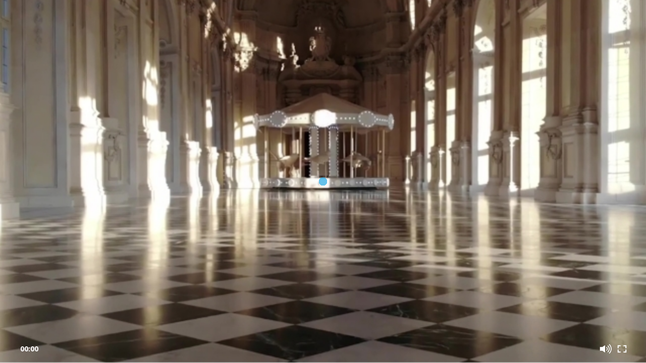

--- FILE ---
content_type: text/html; charset=UTF-8
request_url: https://mediagol-meride-tv.akamaized.net/proxy/iframe.php/11141/gol
body_size: 488
content:

<!DOCTYPE html>
<html>
	<head>
		<title>
			Meride Embed
		</title>
		<style>
			body, html{
		  		margin: 0px; padding: 0px; overflow: hidden; height: 100%;
		  	}
		</style>
				<script src="https://mediagol-meride-tv.akamaized.net/scripts/latest/embed.js"></script>
	</head>
	<body>
		<div id="meride_embed"></div>
		
		<script>
		window.onload = function() {
			var embedID = "11141",
				cont = document.getElementById("meride_embed"),
				nfs = "gol",
				width = document.body.offsetWidth,
				height = document.body.offsetHeight;
			
			cont.innerHTML = '<div class="meride-video-container" data-responsive="true" data-embed="' + embedID + '" data-customer="' + nfs + '" data-nfs="' + nfs + '" data-width="' + width + '" data-height="' + height + '"></div>';
			
			Meride.initEmbed({
				embedID: embedID
			});
		};
		</script>
	</body>
</html>


--- FILE ---
content_type: text/xml;charset=UTF-8
request_url: https://mediagol-meride-tv.akamaized.net/proxy/bulkproxynew/embedproxy_bulk.php/11141/gol/desktop/NO_LABEL/f4m/default/aHR0cHM6Ly9tZWRpYWdvbC1tZXJpZGUtdHYuYWthbWFpemVkLm5ldC8q
body_size: 1275
content:
<?xml version="1.0" encoding="UTF-8"?>
<embed id="11141" customer="gol" autoplay="false" controlbarmode="visible" controlbar-auto-hide="true" seekable="true" responsive="true" crop="false" wmode="direct" adblock-policy="" player-adv-manager="ima" ima-vpaid-mode="INSECURE" desktop-player="html5" mute="false" background-color="#000000" background-image="" player-color="#29ABE2" preload="true" bulk-selected-label="open">
  <skin><![CDATA[default]]></skin>
  <title><![CDATA[Crossroads- piemonte 4 Alba]]></title>
  <configurations>
    <configuration id="1" label="open"/>
  </configurations>
  <video provider="http" live="false" id="6688" neturl="" caching_type="akamai_adaptive_media_delivery" token_protection="false" token_protection_key="">
    <default><![CDATA[https://videogol-meride-tv.akamaized.net/video/folder13/1611752820VIDEO3_2_gol/1611752820VIDEO3_2_gol.m3u8]]></default>
    <iphone><![CDATA[https://videogol-meride-tv.akamaized.net/video/folder13/1611752820VIDEO3_2_gol/1611752820VIDEO3_2_gol.m3u8]]></iphone>
    <mp4><![CDATA[https://videogol-meride-tv.akamaized.net/video/folder13/1611752820VIDEO3_2_gol.mp4]]></mp4>
    <poster><![CDATA[https://mediagol-meride-tv.akamaized.net/meride/gol/video/images/folder1/6688/video3.jpg]]></poster>
  </video>
  <preroll type="dart" id="2" skip="false" skip-time="" setting-volume="-1" caching_type="">
    <default><![CDATA[https://pubads.g.doubleclick.net/gampad/ads?sz=640x360%26iu=/35821442/open.online/Preroll%26ciu_szs=300x250,728x90%26impl=s%26gdfp_req=1%26env=vp%26output=xml_vast2%26unviewed_position_start=1%26url=[referrer_url]%26correlator=[timestamp]]]></default>
    <iphone><![CDATA[]]></iphone>
    <poster><![CDATA[]]></poster>
    <link><![CDATA[]]></link>
    <mp4><![CDATA[]]></mp4>
  </preroll>
  <overlay>
    <initial stay-time="" after-time="">
      <tagurl><![CDATA[]]></tagurl>
    </initial>
    <primary fixed="" stay-time="" delay-time="" max-dimension-width="" max-dimension-height="" after-time="">
      <tagurl><![CDATA[]]></tagurl>
    </primary>
  </overlay>
  <endroll type="dart" id="5" caching_type="">
    <default><![CDATA[https://pubads.g.doubleclick.net/gampad/ads?sz=640x360%26iu=/35821442/open.online/Postroll%26ciu_szs=300x250,728x90%26impl=s%26gdfp_req=1%26env=vp%26output=xml_vast2%26unviewed_position_start=1%26url=[referrer_url]%26correlator=[timestamp]]]></default>
    <iphone><![CDATA[]]></iphone>
    <mp4/>
    <poster><![CDATA[]]></poster>
    <link><![CDATA[]]></link>
  </endroll>
  <analytics>
    <shinystat>
      <user><![CDATA[]]></user>
    </shinystat>
    <webtrekk>
      <track_id><![CDATA[]]></track_id>
      <track_domain><![CDATA[]]></track_domain>
      <mg><![CDATA[]]></mg>
    </webtrekk>
    <ama>
      <beacon><![CDATA[]]></beacon>
    </ama>
    <comscore>
      <user><![CDATA[]]></user>
      <adtrack_start><![CDATA[]]></adtrack_start>
      <adtrack_complete><![CDATA[]]></adtrack_complete>
      <adtrack_standard><![CDATA[]]></adtrack_standard>
    </comscore>
    <nielsen>
      <clientid><![CDATA[]]></clientid>
      <vcid><![CDATA[]]></vcid>
      <cisuffix><![CDATA[]]></cisuffix>
      <sfcode><![CDATA[]]></sfcode>
      <prod><![CDATA[]]></prod>
    </nielsen>
    <meride staturl="https://analytics00.meride.tv/" tecnology="akamai_log"/>
  </analytics>
  <watermark>
    <image><![CDATA[https://mediagol-meride-tv.akamaized.net/meride/gol/configuration/watermark/folder1/1/logo-open-outline.png]]></image>
    <link><![CDATA[]]></link>
    <display width="100" height="34" opacity="" time="" hide="0" position-bottom="" position-right="8px" position-top="8px" position-left=""/>
  </watermark>
</embed>
